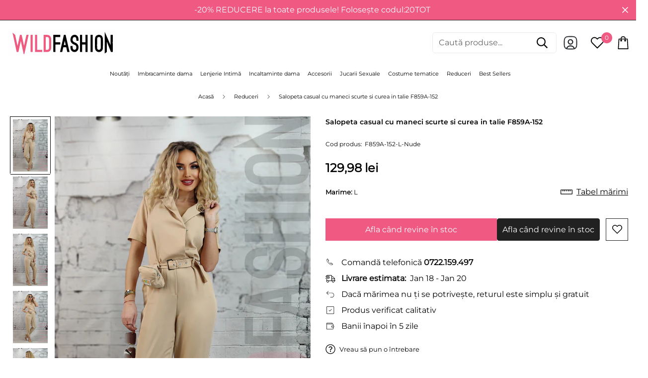

--- FILE ---
content_type: text/javascript; charset=utf-8
request_url: https://wildfashion.ro/products/f859a-152-f859-152-salopeta-casual-cu-maneci-scurte-si-curea-in-talie.js
body_size: 632
content:
{"id":7054570061883,"title":"Salopeta casual cu maneci scurte si curea in talie F859A-152","handle":"f859a-152-f859-152-salopeta-casual-cu-maneci-scurte-si-curea-in-talie","description":"\u003ch2\u003e Salopeta casual cu maneci scurte si curea in talie - Descriere si Caracteristici\u003c\/h2\u003e\n\u003cb\u003eProdus masurat si verificat\u003c\/b\u003e\n\u003cbr\u003e- salopeta casual\u003cbr\u003e- maneci scurte\u003cbr\u003e- guler tip camasa\u003cbr\u003e- brosa la piept\u003cbr\u003e- elastic la glezne\u003cbr\u003e- 2 buzunare laterale\u003cbr\u003e- 1 buzunar fals la spate\u003cbr\u003e- inchidere cu fermoar pe lateral\u003cbr\u003e- material: 80%nylon 20%elastan\u003cbr\u003e\u003cbr\u003eTabel marimi echivalente la acest produs:\u003cbr\u003e\u003cbr\u003eS\/M lungime (umar-glezna)140\u003cbr\u003eM lungime (umar-glezna) 142\u003cbr\u003eM\/L lungime (umar-glezna) 144\u003cbr\u003eL lungime (umar-glezna) 145\u003cp\u003eSalopeta casual cu maneci scurte guler tip camasa brosa la piept elastic la glezne si buzunare laterale\u003cbr\u003e\u003cbr\u003eProdusul nu contine curea\u003cbr\u003e\u003cbr\u003e\u003c\/p\u003e\n\u003ch3\u003eSalopeta casual cu maneci scurte si curea in talie, nude, 80%nylon 20%elastan \u003c\/h3\u003e","published_at":"2022-12-04T19:59:56+02:00","created_at":"2022-12-04T20:00:06+02:00","vendor":"WildFashion","type":"Home \u003e Imbracaminte dama \u003e Casual \u003e Salopete","tags":["casual_toate","haine","haine_primavara_vara","haine_toamna_iarna","imbracaminte_dama","Nude","rochii","rochii_de_zi","rochii_toate","salopete_compleuri_principala","salopete_dama"],"price":12998,"price_min":12998,"price_max":12998,"available":false,"price_varies":false,"compare_at_price":12998,"compare_at_price_min":12998,"compare_at_price_max":12998,"compare_at_price_varies":false,"variants":[{"id":41000848949307,"title":"L","option1":"L","option2":null,"option3":null,"sku":"F859A-152-L-Nude","requires_shipping":true,"taxable":true,"featured_image":null,"available":false,"name":"Salopeta casual cu maneci scurte si curea in talie F859A-152 - L","public_title":"L","options":["L"],"price":12998,"weight":200,"compare_at_price":12998,"inventory_management":"shopify","barcode":"3259578481231","requires_selling_plan":false,"selling_plan_allocations":[]}],"images":["\/\/cdn.shopify.com\/s\/files\/1\/0588\/8478\/4187\/products\/F859A-152_0.jpg?v=1670176806","\/\/cdn.shopify.com\/s\/files\/1\/0588\/8478\/4187\/products\/F859A-152_1.jpg?v=1670176806","\/\/cdn.shopify.com\/s\/files\/1\/0588\/8478\/4187\/products\/F859A-152_2.jpg?v=1670176806","\/\/cdn.shopify.com\/s\/files\/1\/0588\/8478\/4187\/products\/F859A-152_3.jpg?v=1670176806","\/\/cdn.shopify.com\/s\/files\/1\/0588\/8478\/4187\/products\/F859A-152_4.jpg?v=1670176806"],"featured_image":"\/\/cdn.shopify.com\/s\/files\/1\/0588\/8478\/4187\/products\/F859A-152_0.jpg?v=1670176806","options":[{"name":"Marime","position":1,"values":["L"]}],"url":"\/products\/f859a-152-f859-152-salopeta-casual-cu-maneci-scurte-si-curea-in-talie","media":[{"alt":null,"id":23029915451451,"position":1,"preview_image":{"aspect_ratio":0.667,"height":1200,"width":800,"src":"https:\/\/cdn.shopify.com\/s\/files\/1\/0588\/8478\/4187\/products\/F859A-152_0.jpg?v=1670176806"},"aspect_ratio":0.667,"height":1200,"media_type":"image","src":"https:\/\/cdn.shopify.com\/s\/files\/1\/0588\/8478\/4187\/products\/F859A-152_0.jpg?v=1670176806","width":800},{"alt":null,"id":23029915320379,"position":2,"preview_image":{"aspect_ratio":0.667,"height":1200,"width":800,"src":"https:\/\/cdn.shopify.com\/s\/files\/1\/0588\/8478\/4187\/products\/F859A-152_1.jpg?v=1670176806"},"aspect_ratio":0.667,"height":1200,"media_type":"image","src":"https:\/\/cdn.shopify.com\/s\/files\/1\/0588\/8478\/4187\/products\/F859A-152_1.jpg?v=1670176806","width":800},{"alt":null,"id":23029915353147,"position":3,"preview_image":{"aspect_ratio":0.667,"height":1200,"width":800,"src":"https:\/\/cdn.shopify.com\/s\/files\/1\/0588\/8478\/4187\/products\/F859A-152_2.jpg?v=1670176806"},"aspect_ratio":0.667,"height":1200,"media_type":"image","src":"https:\/\/cdn.shopify.com\/s\/files\/1\/0588\/8478\/4187\/products\/F859A-152_2.jpg?v=1670176806","width":800},{"alt":null,"id":23029915385915,"position":4,"preview_image":{"aspect_ratio":0.667,"height":1200,"width":800,"src":"https:\/\/cdn.shopify.com\/s\/files\/1\/0588\/8478\/4187\/products\/F859A-152_3.jpg?v=1670176806"},"aspect_ratio":0.667,"height":1200,"media_type":"image","src":"https:\/\/cdn.shopify.com\/s\/files\/1\/0588\/8478\/4187\/products\/F859A-152_3.jpg?v=1670176806","width":800},{"alt":null,"id":23029915418683,"position":5,"preview_image":{"aspect_ratio":0.667,"height":1200,"width":800,"src":"https:\/\/cdn.shopify.com\/s\/files\/1\/0588\/8478\/4187\/products\/F859A-152_4.jpg?v=1670176806"},"aspect_ratio":0.667,"height":1200,"media_type":"image","src":"https:\/\/cdn.shopify.com\/s\/files\/1\/0588\/8478\/4187\/products\/F859A-152_4.jpg?v=1670176806","width":800}],"requires_selling_plan":false,"selling_plan_groups":[]}

--- FILE ---
content_type: text/javascript; charset=utf-8
request_url: https://wildfashion.ro/products/f859a-152-f859-152-salopeta-casual-cu-maneci-scurte-si-curea-in-talie.js
body_size: 568
content:
{"id":7054570061883,"title":"Salopeta casual cu maneci scurte si curea in talie F859A-152","handle":"f859a-152-f859-152-salopeta-casual-cu-maneci-scurte-si-curea-in-talie","description":"\u003ch2\u003e Salopeta casual cu maneci scurte si curea in talie - Descriere si Caracteristici\u003c\/h2\u003e\n\u003cb\u003eProdus masurat si verificat\u003c\/b\u003e\n\u003cbr\u003e- salopeta casual\u003cbr\u003e- maneci scurte\u003cbr\u003e- guler tip camasa\u003cbr\u003e- brosa la piept\u003cbr\u003e- elastic la glezne\u003cbr\u003e- 2 buzunare laterale\u003cbr\u003e- 1 buzunar fals la spate\u003cbr\u003e- inchidere cu fermoar pe lateral\u003cbr\u003e- material: 80%nylon 20%elastan\u003cbr\u003e\u003cbr\u003eTabel marimi echivalente la acest produs:\u003cbr\u003e\u003cbr\u003eS\/M lungime (umar-glezna)140\u003cbr\u003eM lungime (umar-glezna) 142\u003cbr\u003eM\/L lungime (umar-glezna) 144\u003cbr\u003eL lungime (umar-glezna) 145\u003cp\u003eSalopeta casual cu maneci scurte guler tip camasa brosa la piept elastic la glezne si buzunare laterale\u003cbr\u003e\u003cbr\u003eProdusul nu contine curea\u003cbr\u003e\u003cbr\u003e\u003c\/p\u003e\n\u003ch3\u003eSalopeta casual cu maneci scurte si curea in talie, nude, 80%nylon 20%elastan \u003c\/h3\u003e","published_at":"2022-12-04T19:59:56+02:00","created_at":"2022-12-04T20:00:06+02:00","vendor":"WildFashion","type":"Home \u003e Imbracaminte dama \u003e Casual \u003e Salopete","tags":["casual_toate","haine","haine_primavara_vara","haine_toamna_iarna","imbracaminte_dama","Nude","rochii","rochii_de_zi","rochii_toate","salopete_compleuri_principala","salopete_dama"],"price":12998,"price_min":12998,"price_max":12998,"available":false,"price_varies":false,"compare_at_price":12998,"compare_at_price_min":12998,"compare_at_price_max":12998,"compare_at_price_varies":false,"variants":[{"id":41000848949307,"title":"L","option1":"L","option2":null,"option3":null,"sku":"F859A-152-L-Nude","requires_shipping":true,"taxable":true,"featured_image":null,"available":false,"name":"Salopeta casual cu maneci scurte si curea in talie F859A-152 - L","public_title":"L","options":["L"],"price":12998,"weight":200,"compare_at_price":12998,"inventory_management":"shopify","barcode":"3259578481231","requires_selling_plan":false,"selling_plan_allocations":[]}],"images":["\/\/cdn.shopify.com\/s\/files\/1\/0588\/8478\/4187\/products\/F859A-152_0.jpg?v=1670176806","\/\/cdn.shopify.com\/s\/files\/1\/0588\/8478\/4187\/products\/F859A-152_1.jpg?v=1670176806","\/\/cdn.shopify.com\/s\/files\/1\/0588\/8478\/4187\/products\/F859A-152_2.jpg?v=1670176806","\/\/cdn.shopify.com\/s\/files\/1\/0588\/8478\/4187\/products\/F859A-152_3.jpg?v=1670176806","\/\/cdn.shopify.com\/s\/files\/1\/0588\/8478\/4187\/products\/F859A-152_4.jpg?v=1670176806"],"featured_image":"\/\/cdn.shopify.com\/s\/files\/1\/0588\/8478\/4187\/products\/F859A-152_0.jpg?v=1670176806","options":[{"name":"Marime","position":1,"values":["L"]}],"url":"\/products\/f859a-152-f859-152-salopeta-casual-cu-maneci-scurte-si-curea-in-talie","media":[{"alt":null,"id":23029915451451,"position":1,"preview_image":{"aspect_ratio":0.667,"height":1200,"width":800,"src":"https:\/\/cdn.shopify.com\/s\/files\/1\/0588\/8478\/4187\/products\/F859A-152_0.jpg?v=1670176806"},"aspect_ratio":0.667,"height":1200,"media_type":"image","src":"https:\/\/cdn.shopify.com\/s\/files\/1\/0588\/8478\/4187\/products\/F859A-152_0.jpg?v=1670176806","width":800},{"alt":null,"id":23029915320379,"position":2,"preview_image":{"aspect_ratio":0.667,"height":1200,"width":800,"src":"https:\/\/cdn.shopify.com\/s\/files\/1\/0588\/8478\/4187\/products\/F859A-152_1.jpg?v=1670176806"},"aspect_ratio":0.667,"height":1200,"media_type":"image","src":"https:\/\/cdn.shopify.com\/s\/files\/1\/0588\/8478\/4187\/products\/F859A-152_1.jpg?v=1670176806","width":800},{"alt":null,"id":23029915353147,"position":3,"preview_image":{"aspect_ratio":0.667,"height":1200,"width":800,"src":"https:\/\/cdn.shopify.com\/s\/files\/1\/0588\/8478\/4187\/products\/F859A-152_2.jpg?v=1670176806"},"aspect_ratio":0.667,"height":1200,"media_type":"image","src":"https:\/\/cdn.shopify.com\/s\/files\/1\/0588\/8478\/4187\/products\/F859A-152_2.jpg?v=1670176806","width":800},{"alt":null,"id":23029915385915,"position":4,"preview_image":{"aspect_ratio":0.667,"height":1200,"width":800,"src":"https:\/\/cdn.shopify.com\/s\/files\/1\/0588\/8478\/4187\/products\/F859A-152_3.jpg?v=1670176806"},"aspect_ratio":0.667,"height":1200,"media_type":"image","src":"https:\/\/cdn.shopify.com\/s\/files\/1\/0588\/8478\/4187\/products\/F859A-152_3.jpg?v=1670176806","width":800},{"alt":null,"id":23029915418683,"position":5,"preview_image":{"aspect_ratio":0.667,"height":1200,"width":800,"src":"https:\/\/cdn.shopify.com\/s\/files\/1\/0588\/8478\/4187\/products\/F859A-152_4.jpg?v=1670176806"},"aspect_ratio":0.667,"height":1200,"media_type":"image","src":"https:\/\/cdn.shopify.com\/s\/files\/1\/0588\/8478\/4187\/products\/F859A-152_4.jpg?v=1670176806","width":800}],"requires_selling_plan":false,"selling_plan_groups":[]}

--- FILE ---
content_type: text/javascript; charset=utf-8
request_url: https://wildfashion.ro/products/f859a-152-f859-152-salopeta-casual-cu-maneci-scurte-si-curea-in-talie.js
body_size: 87
content:
{"id":7054570061883,"title":"Salopeta casual cu maneci scurte si curea in talie F859A-152","handle":"f859a-152-f859-152-salopeta-casual-cu-maneci-scurte-si-curea-in-talie","description":"\u003ch2\u003e Salopeta casual cu maneci scurte si curea in talie - Descriere si Caracteristici\u003c\/h2\u003e\n\u003cb\u003eProdus masurat si verificat\u003c\/b\u003e\n\u003cbr\u003e- salopeta casual\u003cbr\u003e- maneci scurte\u003cbr\u003e- guler tip camasa\u003cbr\u003e- brosa la piept\u003cbr\u003e- elastic la glezne\u003cbr\u003e- 2 buzunare laterale\u003cbr\u003e- 1 buzunar fals la spate\u003cbr\u003e- inchidere cu fermoar pe lateral\u003cbr\u003e- material: 80%nylon 20%elastan\u003cbr\u003e\u003cbr\u003eTabel marimi echivalente la acest produs:\u003cbr\u003e\u003cbr\u003eS\/M lungime (umar-glezna)140\u003cbr\u003eM lungime (umar-glezna) 142\u003cbr\u003eM\/L lungime (umar-glezna) 144\u003cbr\u003eL lungime (umar-glezna) 145\u003cp\u003eSalopeta casual cu maneci scurte guler tip camasa brosa la piept elastic la glezne si buzunare laterale\u003cbr\u003e\u003cbr\u003eProdusul nu contine curea\u003cbr\u003e\u003cbr\u003e\u003c\/p\u003e\n\u003ch3\u003eSalopeta casual cu maneci scurte si curea in talie, nude, 80%nylon 20%elastan \u003c\/h3\u003e","published_at":"2022-12-04T19:59:56+02:00","created_at":"2022-12-04T20:00:06+02:00","vendor":"WildFashion","type":"Home \u003e Imbracaminte dama \u003e Casual \u003e Salopete","tags":["casual_toate","haine","haine_primavara_vara","haine_toamna_iarna","imbracaminte_dama","Nude","rochii","rochii_de_zi","rochii_toate","salopete_compleuri_principala","salopete_dama"],"price":12998,"price_min":12998,"price_max":12998,"available":false,"price_varies":false,"compare_at_price":12998,"compare_at_price_min":12998,"compare_at_price_max":12998,"compare_at_price_varies":false,"variants":[{"id":41000848949307,"title":"L","option1":"L","option2":null,"option3":null,"sku":"F859A-152-L-Nude","requires_shipping":true,"taxable":true,"featured_image":null,"available":false,"name":"Salopeta casual cu maneci scurte si curea in talie F859A-152 - L","public_title":"L","options":["L"],"price":12998,"weight":200,"compare_at_price":12998,"inventory_management":"shopify","barcode":"3259578481231","requires_selling_plan":false,"selling_plan_allocations":[]}],"images":["\/\/cdn.shopify.com\/s\/files\/1\/0588\/8478\/4187\/products\/F859A-152_0.jpg?v=1670176806","\/\/cdn.shopify.com\/s\/files\/1\/0588\/8478\/4187\/products\/F859A-152_1.jpg?v=1670176806","\/\/cdn.shopify.com\/s\/files\/1\/0588\/8478\/4187\/products\/F859A-152_2.jpg?v=1670176806","\/\/cdn.shopify.com\/s\/files\/1\/0588\/8478\/4187\/products\/F859A-152_3.jpg?v=1670176806","\/\/cdn.shopify.com\/s\/files\/1\/0588\/8478\/4187\/products\/F859A-152_4.jpg?v=1670176806"],"featured_image":"\/\/cdn.shopify.com\/s\/files\/1\/0588\/8478\/4187\/products\/F859A-152_0.jpg?v=1670176806","options":[{"name":"Marime","position":1,"values":["L"]}],"url":"\/products\/f859a-152-f859-152-salopeta-casual-cu-maneci-scurte-si-curea-in-talie","media":[{"alt":null,"id":23029915451451,"position":1,"preview_image":{"aspect_ratio":0.667,"height":1200,"width":800,"src":"https:\/\/cdn.shopify.com\/s\/files\/1\/0588\/8478\/4187\/products\/F859A-152_0.jpg?v=1670176806"},"aspect_ratio":0.667,"height":1200,"media_type":"image","src":"https:\/\/cdn.shopify.com\/s\/files\/1\/0588\/8478\/4187\/products\/F859A-152_0.jpg?v=1670176806","width":800},{"alt":null,"id":23029915320379,"position":2,"preview_image":{"aspect_ratio":0.667,"height":1200,"width":800,"src":"https:\/\/cdn.shopify.com\/s\/files\/1\/0588\/8478\/4187\/products\/F859A-152_1.jpg?v=1670176806"},"aspect_ratio":0.667,"height":1200,"media_type":"image","src":"https:\/\/cdn.shopify.com\/s\/files\/1\/0588\/8478\/4187\/products\/F859A-152_1.jpg?v=1670176806","width":800},{"alt":null,"id":23029915353147,"position":3,"preview_image":{"aspect_ratio":0.667,"height":1200,"width":800,"src":"https:\/\/cdn.shopify.com\/s\/files\/1\/0588\/8478\/4187\/products\/F859A-152_2.jpg?v=1670176806"},"aspect_ratio":0.667,"height":1200,"media_type":"image","src":"https:\/\/cdn.shopify.com\/s\/files\/1\/0588\/8478\/4187\/products\/F859A-152_2.jpg?v=1670176806","width":800},{"alt":null,"id":23029915385915,"position":4,"preview_image":{"aspect_ratio":0.667,"height":1200,"width":800,"src":"https:\/\/cdn.shopify.com\/s\/files\/1\/0588\/8478\/4187\/products\/F859A-152_3.jpg?v=1670176806"},"aspect_ratio":0.667,"height":1200,"media_type":"image","src":"https:\/\/cdn.shopify.com\/s\/files\/1\/0588\/8478\/4187\/products\/F859A-152_3.jpg?v=1670176806","width":800},{"alt":null,"id":23029915418683,"position":5,"preview_image":{"aspect_ratio":0.667,"height":1200,"width":800,"src":"https:\/\/cdn.shopify.com\/s\/files\/1\/0588\/8478\/4187\/products\/F859A-152_4.jpg?v=1670176806"},"aspect_ratio":0.667,"height":1200,"media_type":"image","src":"https:\/\/cdn.shopify.com\/s\/files\/1\/0588\/8478\/4187\/products\/F859A-152_4.jpg?v=1670176806","width":800}],"requires_selling_plan":false,"selling_plan_groups":[]}